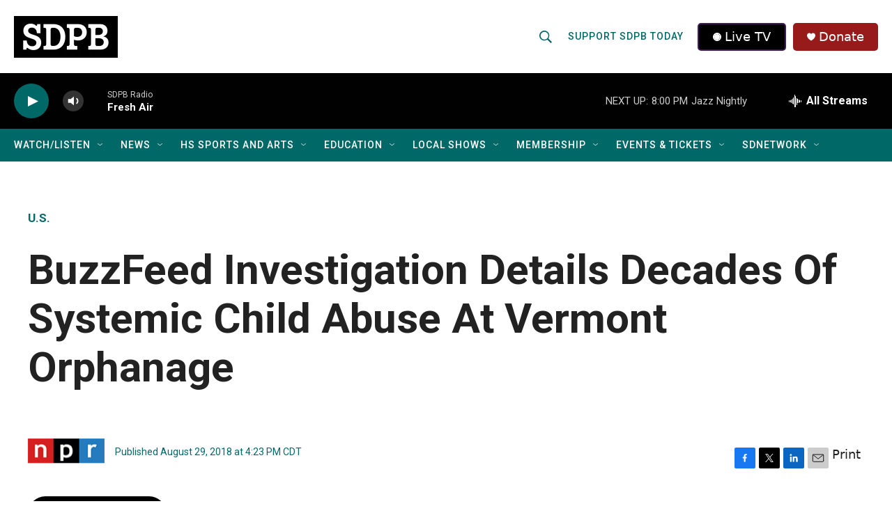

--- FILE ---
content_type: text/css
request_url: https://tags.srv.stackadapt.com/sa.css
body_size: -11
content:
:root {
    --sa-uid: '0-8ad9c998-f02c-5332-5919-adab526ec952';
}